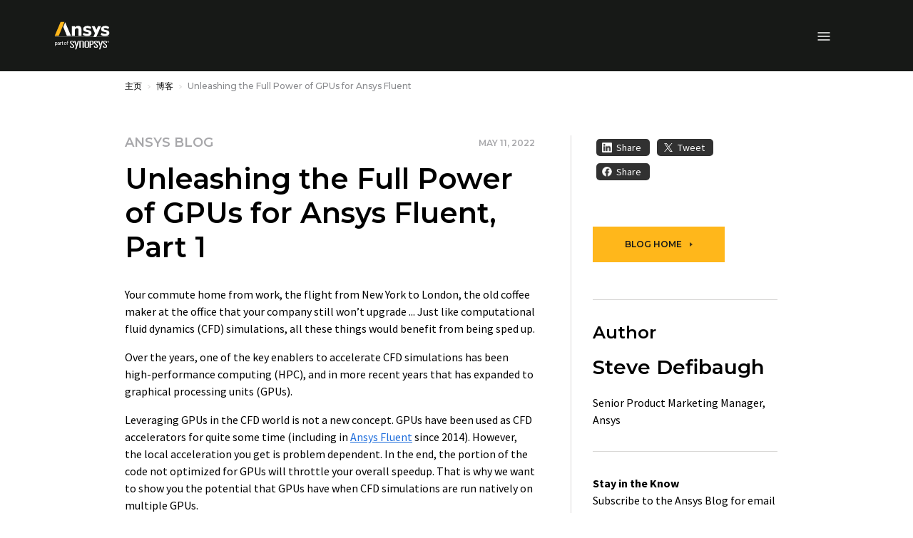

--- FILE ---
content_type: image/svg+xml
request_url: https://www.ansys.com/etc.clientlibs/ansysincprogram/clientlibs/clientlib-site/resources/images/icon-wechat-channels-light.svg
body_size: 861
content:
<svg xmlns="http://www.w3.org/2000/svg" width="31.5" height="29.313" viewBox="0 0 31.5 29.313"><path d="M84.813,196.448q-.032-.606-.064-1.212c-.529-2.2-1.031-4.343-3.763-4.337l-1.276.383a9.453,9.453,0,0,0-1.85,1.212,6.233,6.233,0,0,0-1.084,1.212c-.207.274-.561.49-.765.765-.5.673-.916,1.35-1.4,2.041-.881,1.253-1.828,2.542-2.679,3.827-.8,1.2-1.392,2.475-2.168,3.7l-.829,1.02c-.872,0-.824-.561-1.148-1.084-.531-.857-.989-1.758-1.531-2.615-.838-1.325-1.867-2.577-2.806-3.827-.466-.62-1.192-1.1-1.658-1.722a10.593,10.593,0,0,0-2.36-2.3c-.871-.6-2.339-1.666-3.827-1.02-.2.089-.335.388-.51.51-1.527,1.065-2.035,3.906-1.467,6.442q.064.8.128,1.594c.645,2.711.573,5.7,1.339,8.227.545,1.8,1.019,3.663,1.722,5.357.175.423.475.927.638,1.339a11.715,11.715,0,0,0,.829,1.913c.29.475.621.954.957,1.4.247.331.665.533.893.893a4.438,4.438,0,0,0,1.913-.128,6.693,6.693,0,0,0,2.36-2.232,67.278,67.278,0,0,0,4.464-7.271c.49.175.7.666.957,1.084.575.923,1.117,1.9,1.722,2.806.494.74,1.059,1.456,1.594,2.168.225.3.6.532.829.829a9.8,9.8,0,0,0,1.85,1.913c.439.324,1.006.434,1.467.765,2.472.036,3.274-2.647,4.018-4.4a63.408,63.408,0,0,0,2.3-7.334c.244-1.164.638-3.444.638-3.444a47.448,47.448,0,0,1,.574-5.23v-1.148A6.4,6.4,0,0,0,84.813,196.448ZM67.466,208.375a13.934,13.934,0,0,1-1.276,2.679,38.953,38.953,0,0,1-3.38,5.676l-1.722,1.594a9.23,9.23,0,0,1-1.02-1.02c-1.131-1.7-1.537-3.952-2.232-6.059-.457-1.386-.9-3.034-1.276-4.464-.419-1.6-.367-3.23-.765-4.847-.2-.807-.12-1.709-.319-2.615a6.325,6.325,0,0,1-.064-2.1c.165-.758.341-1.587.446-2.3a3.087,3.087,0,0,0,.7-.383c1.313.005,2.6,1.322,3.189,2.1.857,1.132,2.029,2.148,2.87,3.316.742,1.031,1.572,2.059,2.232,3.125.276.445.413.878.7,1.276.58.8.993,1.67,1.531,2.551A1.722,1.722,0,0,1,67.466,208.375Zm15.115-9.056q-.032.893-.064,1.786l-.383,3.253c-.218,1.39-.825,4.4-.893,4.656-.411,1.524-.83,3.072-1.339,4.464-.454,1.241-.952,3.565-1.913,4.209-.217.146-.552.2-.765.319-.26-.385-.744-.59-1.02-.957-.79-1.045-1.666-2.045-2.424-3.125-.62-.884-1.072-1.816-1.658-2.742-.5-.795-1.159-1.645-1.594-2.487-.14-.27-.1-.6-.255-.829.043-.615.408-.916.638-1.339.534-.985,1.032-1.951,1.594-2.87,1.043-1.7,1.874-3.438,3-5.038.656-.934,1.494-1.779,2.168-2.679a9.673,9.673,0,0,1,1.722-1.913,6.215,6.215,0,0,1,1.148-.765c.219-.094.41-.063.574-.191h.191c.3.307.707.541.893.957A11.082,11.082,0,0,1,82.581,199.318Z" transform="translate(-53.4 -190.9)" fill="#fff" fill-rule="evenodd"/></svg>